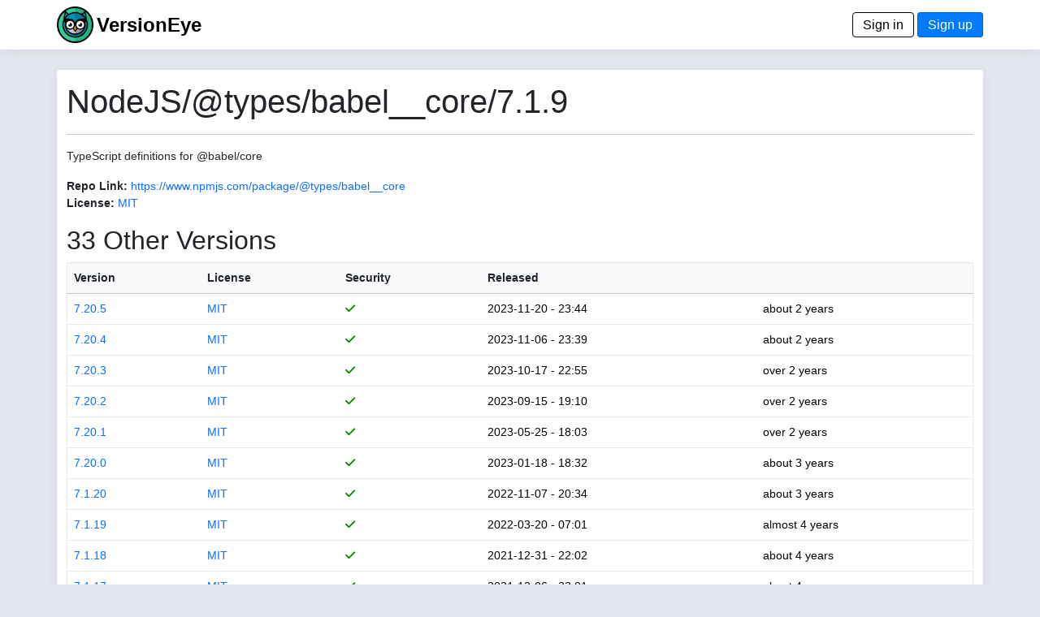

--- FILE ---
content_type: text/html; charset=utf-8
request_url: https://www.versioneye.com/NodeJS/@types/babel__core/7.1.9
body_size: 3768
content:
<!DOCTYPE html> <html lang=en> <head> <title>VersionEye 2.0</title> <meta name=viewport content="width=device-width, initial-scale=1.0, maximum-scale=1.0, user-scalable=0"/> <link rel=icon type="image/x-icon" href="/assets/favicon-8490246e7a0f53ee397f970cf76a64dcb59cc6fac9ef25a3b59c0b542fdc0d48.ico"/> <meta name=csrf-param content=authenticity_token /> <meta name=csrf-token content=KcBVnE07qLE-7vhMwgWmaSVRslwdNXh1ipy0d6uV0R6-gAFIx6EVjDV44E0hOgOi2ltrn7hZUc469KhzrbrR6g /> <link rel=stylesheet href="/assets/application-d4d1413c242adefecaf2eb2a70681b9e2e06c31de8ccc23a2fe0c782eacb43ec.css" media=all data-turbolinks-track=reload /> <script type=importmap data-turbo-track=reload>{
  "imports": {
    "application": "/assets/application-6549e054accde93ce3f3ae3b298ed3c2b06e6b344b7d16af3688fea693f7d951.js",
    "@hotwired/turbo-rails": "/assets/turbo.min-22a6f67470c972d811438dacf06c795ba609e619961f24913977015a6a043714.js",
    "@hotwired/stimulus": "/assets/stimulus.min-dd364f16ec9504dfb72672295637a1c8838773b01c0b441bd41008124c407894.js",
    "@hotwired/stimulus-loading": "/assets/stimulus-loading-3576ce92b149ad5d6959438c6f291e2426c86df3b874c525b30faad51b0d96b3.js",
    "process": "https://ga.jspm.io/npm:@jspm/core@2.0.1/nodelibs/browser/process-production.js",
    "jquery": "https://ga.jspm.io/npm:jquery@3.6.3/dist/jquery.js",
    "popper": "/assets/popper-003a40d80fd205e1fa00da117d5bdc19720ba330706eaa17f9ba9513fa502304.js",
    "bootstrap": "/assets/bootstrap.min-3f5446dc6e97c9688ec7afa6695204306f885d628cd7bcb2d08295662d0978b4.js",
    "trix": "https://ga.jspm.io/npm:trix@1.3.1/dist/trix.js",
    "chart": "https://ga.jspm.io/npm:chart.js@3.9.1/dist/chart.mjs",
    "debounce": "https://ga.jspm.io/npm:debounce@1.2.1/index.js",
    "axios": "https://ga.jspm.io/npm:axios@1.3.4/index.js",
    "#lib/adapters/http.js": "https://ga.jspm.io/npm:@jspm/core@2.0.1/nodelibs/@empty.js",
    "#lib/platform/node/classes/FormData.js": "https://ga.jspm.io/npm:@jspm/core@2.0.1/nodelibs/@empty.js",
    "#lib/platform/node/index.js": "https://ga.jspm.io/npm:@jspm/core@2.0.1/nodelibs/@empty.js",
    "controllers/_scanspp_": "/assets/controllers/_scanspp_-e81708143479e592fca9c7e364169a98cf7366caa7a7689a4a546d4320654fc8.js",
    "controllers/address_controller": "/assets/controllers/address_controller-0338242c5073a72e75dc92f3724015ec629561ce29e5f0bdc6d891f06d5fc548.js",
    "controllers/application": "/assets/controllers/application-368d98631bccbf2349e0d4f8269afb3fe9625118341966de054759d96ea86c7e.js",
    "controllers/chartline_controller": "/assets/controllers/chartline_controller-60c32c5d4df6badd28ae7b6b63b0ee8d03f4e9f1ad8cc56a36e272743f0061f1.js",
    "controllers/formsubmitter_controller": "/assets/controllers/formsubmitter_controller-12c42090f47a76d2a28777f3aec7557e5aaa78a77adb15458a833185c1d6a8d0.js",
    "controllers": "/assets/controllers/index-2db729dddcc5b979110e98de4b6720f83f91a123172e87281d5a58410fc43806.js",
    "controllers/lp_controller": "/assets/controllers/lp_controller-d4d4a06ba4e0b8cf7f85a66b348135add5e1ca11e6fb0ba53024d0a711e2e7c6.js",
    "controllers/notification_controller": "/assets/controllers/notification_controller-4c75c38c83b6fc895c672859768bb296a28f5c031fe13eff64349036b1d2b462.js",
    "controllers/organisation_controller": "/assets/controllers/organisation_controller-cb6d12d612554c8a3daa639481c1785fe897febc3bf0e713c5fa7ca8c7dc8d8b.js",
    "controllers/pmfileupload_controller": "/assets/controllers/pmfileupload_controller-480777e0b96a4c20116de445f4fd1e4488d9e4bb9eddceb1e32d567f10d4117d.js",
    "controllers/scans_controller": "/assets/controllers/scans_controller-3b093079f7704af681ca66e2419a6ddf289bed33676d8c4d8b0bfd7daeaa61b7.js",
    "controllers/stripe_controller": "/assets/controllers/stripe_controller-145bd8b6188389abf05db85f5be1672d26cf032668cfc12a05121f162d3a8e2b.js",
    "controllers/usersfilter_controller": "/assets/controllers/usersfilter_controller-ce57391b4f0719782893cfc2e68ba606760bc86f37c3a36e4883e20bf6734546.js",
    "velib/after_doc_ready": "/assets/velib/after_doc_ready-6dfaf4d4cf0a465a9425b21bdfb92358e836cbc0c4bf96cb208e27ad79a58332.js",
    "velib/jquery_loader": "/assets/velib/jquery_loader-44b38325cdcc46fa522cfc40621187a44a7216147c34c66d428016cd3826c4c8.js"
  }
}</script> <link rel=modulepreload href="/assets/application-6549e054accde93ce3f3ae3b298ed3c2b06e6b344b7d16af3688fea693f7d951.js"> <link rel=modulepreload href="/assets/turbo.min-22a6f67470c972d811438dacf06c795ba609e619961f24913977015a6a043714.js"> <link rel=modulepreload href="/assets/stimulus.min-dd364f16ec9504dfb72672295637a1c8838773b01c0b441bd41008124c407894.js"> <link rel=modulepreload href="/assets/stimulus-loading-3576ce92b149ad5d6959438c6f291e2426c86df3b874c525b30faad51b0d96b3.js"> <link rel=modulepreload href="https://ga.jspm.io/npm:@jspm/core@2.0.1/nodelibs/browser/process-production.js"> <link rel=modulepreload href="https://ga.jspm.io/npm:jquery@3.6.3/dist/jquery.js"> <link rel=modulepreload href="/assets/popper-003a40d80fd205e1fa00da117d5bdc19720ba330706eaa17f9ba9513fa502304.js"> <link rel=modulepreload href="/assets/bootstrap.min-3f5446dc6e97c9688ec7afa6695204306f885d628cd7bcb2d08295662d0978b4.js"> <link rel=modulepreload href="https://ga.jspm.io/npm:trix@1.3.1/dist/trix.js"> <link rel=modulepreload href="https://ga.jspm.io/npm:chart.js@3.9.1/dist/chart.mjs"> <link rel=modulepreload href="https://ga.jspm.io/npm:debounce@1.2.1/index.js"> <link rel=modulepreload href="https://ga.jspm.io/npm:axios@1.3.4/index.js"> <link rel=modulepreload href="https://ga.jspm.io/npm:@jspm/core@2.0.1/nodelibs/@empty.js"> <link rel=modulepreload href="/assets/controllers/_scanspp_-e81708143479e592fca9c7e364169a98cf7366caa7a7689a4a546d4320654fc8.js"> <link rel=modulepreload href="/assets/controllers/address_controller-0338242c5073a72e75dc92f3724015ec629561ce29e5f0bdc6d891f06d5fc548.js"> <link rel=modulepreload href="/assets/controllers/application-368d98631bccbf2349e0d4f8269afb3fe9625118341966de054759d96ea86c7e.js"> <link rel=modulepreload href="/assets/controllers/chartline_controller-60c32c5d4df6badd28ae7b6b63b0ee8d03f4e9f1ad8cc56a36e272743f0061f1.js"> <link rel=modulepreload href="/assets/controllers/formsubmitter_controller-12c42090f47a76d2a28777f3aec7557e5aaa78a77adb15458a833185c1d6a8d0.js"> <link rel=modulepreload href="/assets/controllers/index-2db729dddcc5b979110e98de4b6720f83f91a123172e87281d5a58410fc43806.js"> <link rel=modulepreload href="/assets/controllers/lp_controller-d4d4a06ba4e0b8cf7f85a66b348135add5e1ca11e6fb0ba53024d0a711e2e7c6.js"> <link rel=modulepreload href="/assets/controllers/notification_controller-4c75c38c83b6fc895c672859768bb296a28f5c031fe13eff64349036b1d2b462.js"> <link rel=modulepreload href="/assets/controllers/organisation_controller-cb6d12d612554c8a3daa639481c1785fe897febc3bf0e713c5fa7ca8c7dc8d8b.js"> <link rel=modulepreload href="/assets/controllers/pmfileupload_controller-480777e0b96a4c20116de445f4fd1e4488d9e4bb9eddceb1e32d567f10d4117d.js"> <link rel=modulepreload href="/assets/controllers/scans_controller-3b093079f7704af681ca66e2419a6ddf289bed33676d8c4d8b0bfd7daeaa61b7.js"> <link rel=modulepreload href="/assets/controllers/stripe_controller-145bd8b6188389abf05db85f5be1672d26cf032668cfc12a05121f162d3a8e2b.js"> <link rel=modulepreload href="/assets/controllers/usersfilter_controller-ce57391b4f0719782893cfc2e68ba606760bc86f37c3a36e4883e20bf6734546.js"> <link rel=modulepreload href="/assets/velib/after_doc_ready-6dfaf4d4cf0a465a9425b21bdfb92358e836cbc0c4bf96cb208e27ad79a58332.js"> <link rel=modulepreload href="/assets/velib/jquery_loader-44b38325cdcc46fa522cfc40621187a44a7216147c34c66d428016cd3826c4c8.js"> <script type=module>import "application"</script> </head> <body class=bg-primary> <header class="main-header shadow-sm"> <div class=navbar> <div class="container d-flex justify-content-between"> <span> <a href="/"><img style="height: 45px;" alt="VersionEye Icon" src="/assets/ve-logo-c1baeccb01b65d8b6b0a42d56355de2c35fef43b0cf479824493d9a00c90090b.png"/></a> <span class=lp-ve-name><a href="/" class=quiet>VersionEye</a></span> </span> <span> <a class=button_out data-turbo=false href="/en/signin">Sign in</a> <a class=button data-turbo=false href="/en/signups/new">Sign up</a> </span> </div> </div> </header> <main> <div class="container main-content shadow-sm"> <h1>NodeJS/@types/babel__core/7.1.9</h1> <hr/> <p>TypeScript definitions for @babel/core</p> <p> <label>Repo Link:</label> <a href="https://www.npmjs.com/package/@types/babel__core" target=_node_repolink>https://www.npmjs.com/package/@types/babel__core</a> <br/> <label>License:</label> <a href="https://spdx.org/licenses/MIT" target=license_tab> MIT</a> </p> <p> <h2>33 Other Versions</h2> <table class=table> <thead class=table-light> <tr> <th nowrap><a href="/NodeJS/@types/babel__core/7.1.9?sort=version" class=scanlink>Version</a></th> <th><a href="/NodeJS/@types/babel__core/7.1.9?sort=license" class=scanlink>License</a></th> <th nowrap><a href="/NodeJS/@types/babel__core/7.1.9?sort=security" class=scanlink>Security</a></th> <th nowrap><a href="/NodeJS/@types/babel__core/7.1.9?sort=released" class=scanlink>Released</a></th> <th nowrap></th> </tr> </thead> <tbody> <tr> <td nowrap> <a href="/NodeJS/@types/babel__core/7.20.5">7.20.5</a> </td> <td> <a href="https://spdx.org/licenses/MIT" target=license_tab> MIT</a> </td> <td nowrap> <span class=dep_security_green><i class="fas fa-check"></i></span> </td> <td nowrap> 2023-11-20 - 23:44 </td> <td nowrap> about 2 years </td> </tr> <tr> <td nowrap> <a href="/NodeJS/@types/babel__core/7.20.4">7.20.4</a> </td> <td> <a href="https://spdx.org/licenses/MIT" target=license_tab> MIT</a> </td> <td nowrap> <span class=dep_security_green><i class="fas fa-check"></i></span> </td> <td nowrap> 2023-11-06 - 23:39 </td> <td nowrap> about 2 years </td> </tr> <tr> <td nowrap> <a href="/NodeJS/@types/babel__core/7.20.3">7.20.3</a> </td> <td> <a href="https://spdx.org/licenses/MIT" target=license_tab> MIT</a> </td> <td nowrap> <span class=dep_security_green><i class="fas fa-check"></i></span> </td> <td nowrap> 2023-10-17 - 22:55 </td> <td nowrap> over 2 years </td> </tr> <tr> <td nowrap> <a href="/NodeJS/@types/babel__core/7.20.2">7.20.2</a> </td> <td> <a href="https://spdx.org/licenses/MIT" target=license_tab> MIT</a> </td> <td nowrap> <span class=dep_security_green><i class="fas fa-check"></i></span> </td> <td nowrap> 2023-09-15 - 19:10 </td> <td nowrap> over 2 years </td> </tr> <tr> <td nowrap> <a href="/NodeJS/@types/babel__core/7.20.1">7.20.1</a> </td> <td> <a href="https://spdx.org/licenses/MIT" target=license_tab> MIT</a> </td> <td nowrap> <span class=dep_security_green><i class="fas fa-check"></i></span> </td> <td nowrap> 2023-05-25 - 18:03 </td> <td nowrap> over 2 years </td> </tr> <tr> <td nowrap> <a href="/NodeJS/@types/babel__core/7.20.0">7.20.0</a> </td> <td> <a href="https://spdx.org/licenses/MIT" target=license_tab> MIT</a> </td> <td nowrap> <span class=dep_security_green><i class="fas fa-check"></i></span> </td> <td nowrap> 2023-01-18 - 18:32 </td> <td nowrap> about 3 years </td> </tr> <tr> <td nowrap> <a href="/NodeJS/@types/babel__core/7.1.20">7.1.20</a> </td> <td> <a href="https://spdx.org/licenses/MIT" target=license_tab> MIT</a> </td> <td nowrap> <span class=dep_security_green><i class="fas fa-check"></i></span> </td> <td nowrap> 2022-11-07 - 20:34 </td> <td nowrap> about 3 years </td> </tr> <tr> <td nowrap> <a href="/NodeJS/@types/babel__core/7.1.19">7.1.19</a> </td> <td> <a href="https://spdx.org/licenses/MIT" target=license_tab> MIT</a> </td> <td nowrap> <span class=dep_security_green><i class="fas fa-check"></i></span> </td> <td nowrap> 2022-03-20 - 07:01 </td> <td nowrap> almost 4 years </td> </tr> <tr> <td nowrap> <a href="/NodeJS/@types/babel__core/7.1.18">7.1.18</a> </td> <td> <a href="https://spdx.org/licenses/MIT" target=license_tab> MIT</a> </td> <td nowrap> <span class=dep_security_green><i class="fas fa-check"></i></span> </td> <td nowrap> 2021-12-31 - 22:02 </td> <td nowrap> about 4 years </td> </tr> <tr> <td nowrap> <a href="/NodeJS/@types/babel__core/7.1.17">7.1.17</a> </td> <td> <a href="https://spdx.org/licenses/MIT" target=license_tab> MIT</a> </td> <td nowrap> <span class=dep_security_green><i class="fas fa-check"></i></span> </td> <td nowrap> 2021-12-06 - 23:01 </td> <td nowrap> about 4 years </td> </tr> <tr> <td nowrap> <a href="/NodeJS/@types/babel__core/7.1.16">7.1.16</a> </td> <td> <a href="https://spdx.org/licenses/MIT" target=license_tab> MIT</a> </td> <td nowrap> <span class=dep_security_green><i class="fas fa-check"></i></span> </td> <td nowrap> 2021-09-06 - 20:32 </td> <td nowrap> over 4 years </td> </tr> <tr> <td nowrap> <a href="/NodeJS/@types/babel__core/7.1.15">7.1.15</a> </td> <td> <a href="https://spdx.org/licenses/MIT" target=license_tab> MIT</a> </td> <td nowrap> <span class=dep_security_green><i class="fas fa-check"></i></span> </td> <td nowrap> 2021-07-06 - 18:15 </td> <td nowrap> over 4 years </td> </tr> <tr> <td nowrap> <a href="/NodeJS/@types/babel__core/7.1.14">7.1.14</a> </td> <td> <a href="https://spdx.org/licenses/MIT" target=license_tab> MIT</a> </td> <td nowrap> <span class=dep_security_green><i class="fas fa-check"></i></span> </td> <td nowrap> 2021-03-20 - 01:02 </td> <td nowrap> almost 5 years </td> </tr> <tr> <td nowrap> <a href="/NodeJS/@types/babel__core/7.1.13">7.1.13</a> </td> <td> <a href="https://spdx.org/licenses/MIT" target=license_tab> MIT</a> </td> <td nowrap> <span class=dep_security_green><i class="fas fa-check"></i></span> </td> <td nowrap> 2021-03-15 - 18:55 </td> <td nowrap> almost 5 years </td> </tr> <tr> <td nowrap> <a href="/NodeJS/@types/babel__core/7.1.12">7.1.12</a> </td> <td> <a href="https://spdx.org/licenses/MIT" target=license_tab> MIT</a> </td> <td nowrap> <span class=dep_security_green><i class="fas fa-check"></i></span> </td> <td nowrap> 2020-11-03 - 00:06 </td> <td nowrap> about 5 years </td> </tr> <tr> <td nowrap> <a href="/NodeJS/@types/babel__core/7.1.11">7.1.11</a> </td> <td> <a href="https://spdx.org/licenses/MIT" target=license_tab> MIT</a> </td> <td nowrap> <span class=dep_security_green><i class="fas fa-check"></i></span> </td> <td nowrap> 2020-10-30 - 11:15 </td> <td nowrap> about 5 years </td> </tr> <tr> <td nowrap> <a href="/NodeJS/@types/babel__core/7.1.10">7.1.10</a> </td> <td> <a href="https://spdx.org/licenses/MIT" target=license_tab> MIT</a> </td> <td nowrap> <span class=dep_security_green><i class="fas fa-check"></i></span> </td> <td nowrap> 2020-09-24 - 20:48 </td> <td nowrap> over 5 years </td> </tr> <tr> <td nowrap> <a href="/NodeJS/@types/babel__core/7.1.9">7.1.9</a> </td> <td> <a href="https://spdx.org/licenses/MIT" target=license_tab> MIT</a> </td> <td nowrap> <span class=dep_security_green><i class="fas fa-check"></i></span> </td> <td nowrap> 2020-06-21 - 08:23 </td> <td nowrap> over 5 years </td> </tr> <tr> <td nowrap> <a href="/NodeJS/@types/babel__core/7.1.8">7.1.8</a> </td> <td> <a href="https://spdx.org/licenses/MIT" target=license_tab> MIT</a> </td> <td nowrap> <span class=dep_security_green><i class="fas fa-check"></i></span> </td> <td nowrap> 2020-06-01 - 23:54 </td> <td nowrap> over 5 years </td> </tr> <tr> <td nowrap> <a href="/NodeJS/@types/babel__core/7.1.7">7.1.7</a> </td> <td> <a href="https://spdx.org/licenses/MIT" target=license_tab> MIT</a> </td> <td nowrap> <span class=dep_security_green><i class="fas fa-check"></i></span> </td> <td nowrap> 2020-03-31 - 23:02 </td> <td nowrap> almost 6 years </td> </tr> <tr> <td nowrap> <a href="/NodeJS/@types/babel__core/7.1.6">7.1.6</a> </td> <td> <a href="https://spdx.org/licenses/MIT" target=license_tab> MIT</a> </td> <td nowrap> <span class=dep_security_green><i class="fas fa-check"></i></span> </td> <td nowrap> 2020-02-25 - 19:09 </td> <td nowrap> almost 6 years </td> </tr> <tr> <td nowrap> <a href="/NodeJS/@types/babel__core/7.1.5">7.1.5</a> </td> <td> <a href="https://spdx.org/licenses/MIT" target=license_tab> MIT</a> </td> <td nowrap> <span class=dep_security_green><i class="fas fa-check"></i></span> </td> <td nowrap> 2020-02-20 - 18:29 </td> <td nowrap> almost 6 years </td> </tr> <tr> <td nowrap> <a href="/NodeJS/@types/babel__core/7.1.4">7.1.4</a> </td> <td> <a href="https://spdx.org/licenses/MIT" target=license_tab> MIT</a> </td> <td nowrap> <span class=dep_security_green><i class="fas fa-check"></i></span> </td> <td nowrap> 2020-02-14 - 17:47 </td> <td nowrap> almost 6 years </td> </tr> <tr> <td nowrap> <a href="/NodeJS/@types/babel__core/7.1.3">7.1.3</a> </td> <td> <a href="https://spdx.org/licenses/MIT" target=license_tab> MIT</a> </td> <td nowrap> <span class=dep_security_green><i class="fas fa-check"></i></span> </td> <td nowrap> 2019-09-04 - 17:40 </td> <td nowrap> over 6 years </td> </tr> <tr> <td nowrap> <a href="/NodeJS/@types/babel__core/7.1.2">7.1.2</a> </td> <td> <a href="https://spdx.org/licenses/MIT" target=license_tab> MIT</a> </td> <td nowrap> <span class=dep_security_green><i class="fas fa-check"></i></span> </td> <td nowrap> 2019-05-15 - 16:26 </td> <td nowrap> over 6 years </td> </tr> <tr> <td nowrap> <a href="/NodeJS/@types/babel__core/7.1.1">7.1.1</a> </td> <td> <a href="https://spdx.org/licenses/MIT" target=license_tab> MIT</a> </td> <td nowrap> <span class=dep_security_green><i class="fas fa-check"></i></span> </td> <td nowrap> 2019-04-10 - 17:27 </td> <td nowrap> almost 7 years </td> </tr> <tr> <td nowrap> <a href="/NodeJS/@types/babel__core/7.1.0">7.1.0</a> </td> <td> <a href="https://spdx.org/licenses/MIT" target=license_tab> MIT</a> </td> <td nowrap> <span class=dep_security_green><i class="fas fa-check"></i></span> </td> <td nowrap> 2019-02-21 - 17:37 </td> <td nowrap> almost 7 years </td> </tr> <tr> <td nowrap> <a href="/NodeJS/@types/babel__core/7.0.5">7.0.5</a> </td> <td> <a href="https://spdx.org/licenses/MIT" target=license_tab> MIT</a> </td> <td nowrap> <span class=dep_security_green><i class="fas fa-check"></i></span> </td> <td nowrap> 2019-02-13 - 21:07 </td> <td nowrap> almost 7 years </td> </tr> <tr> <td nowrap> <a href="/NodeJS/@types/babel__core/7.0.4">7.0.4</a> </td> <td> <a href="https://spdx.org/licenses/MIT" target=license_tab> MIT</a> </td> <td nowrap> <span class=dep_security_green><i class="fas fa-check"></i></span> </td> <td nowrap> 2018-11-29 - 17:45 </td> <td nowrap> about 7 years </td> </tr> <tr> <td nowrap> <a href="/NodeJS/@types/babel__core/7.0.3">7.0.3</a> </td> <td> <a href="https://spdx.org/licenses/MIT" target=license_tab> MIT</a> </td> <td nowrap> <span class=dep_security_green><i class="fas fa-check"></i></span> </td> <td nowrap> 2018-11-28 - 15:55 </td> <td nowrap> about 7 years </td> </tr> <tr> <td nowrap> <a href="/NodeJS/@types/babel__core/7.0.2">7.0.2</a> </td> <td> <a href="https://spdx.org/licenses/MIT" target=license_tab> MIT</a> </td> <td nowrap> <span class=dep_security_green><i class="fas fa-check"></i></span> </td> <td nowrap> 2018-11-15 - 22:58 </td> <td nowrap> about 7 years </td> </tr> <tr> <td nowrap> <a href="/NodeJS/@types/babel__core/7.0.1">7.0.1</a> </td> <td> <a href="https://spdx.org/licenses/MIT" target=license_tab> MIT</a> </td> <td nowrap> <span class=dep_security_green><i class="fas fa-check"></i></span> </td> <td nowrap> 2018-07-30 - 23:17 </td> <td nowrap> over 7 years </td> </tr> <tr> <td nowrap> <a href="/NodeJS/@types/babel__core/7.0.0">7.0.0</a> </td> <td> <a href="https://spdx.org/licenses/MIT" target=license_tab> MIT</a> </td> <td nowrap> <span class=dep_security_green><i class="fas fa-check"></i></span> </td> <td nowrap> 2018-07-25 - 22:30 </td> <td nowrap> over 7 years </td> </tr> </tbody> </table> <nav aria-label=pagination> <ul class=pagination> </ul> </nav> </p> </div> </main> <footer class=footer> <div class="container d-flex justify-content-between footer-area"> <ul class=nav> <li class="nav-item footer-cell footer-logo"> <a href="/"><img style="height: 45px;" alt="ZEIT.IO icon" src="/assets/ve-logo-bw-9e1beb10eb1c57b339f2cdd7cc1ee583deac43971024b36c722945610a745052.png"/></a> </li> <li class="nav-item footer-cell"> <span class=footer-header>About</span><br/> <a href="/en/mission">Mission</a><br/> <a href="/en/principles">Principles</a> </li> <li class="nav-item footer-cell"> <span class=footer-header>Legal</span><br/> <a href="/en/terms">Terms</a><br/> <a href="/en/privacy">Privacy Policy</a><br/> <a href="/en/cookies">Cookies</a><br/> </li> <li class="nav-item footer-cell"> <span class=footer-header>Contact</span><br/> <a href="/en/imprint">Imprint</a><br/> <a href="https://blog.versioneye.com/" target=ve_blog>Blog</a><br/> <a class=footer-a href="https://twitter.com/VersionEye" target=twit><i class="fab fa-twitter"></i></a> <a class=footer-a href="https://www.facebook.com/VersionEye" target=fb><i class="fab fa-facebook"></i></a> <a class=footer-a href="https://github.com/versioneye" target=gh><i class="fab fa-github"></i></a> </li> <li class="nav-item footer-cell"> <span class=footer-header>Developers</span><br/> <a href="/api-docs/">Open API Docs</a> </li> </ul> </div> </footer> </body> </html>

--- FILE ---
content_type: text/javascript
request_url: https://www.versioneye.com/assets/controllers/_scanspp_-e81708143479e592fca9c7e364169a98cf7366caa7a7689a4a546d4320654fc8.js
body_size: 431
content:

import { Controller } from "@hotwired/stimulus"
import axios from 'axios';

export default class extends Controller {
  static targets = [ "alert", "unknown_deps", "licenses_unknown" ]

  connect() {
    console.log("connect")

    // const interval = setInterval(function() {
    //   axios.get(window.location.href + ".json")
    //     .then(function (response) {
    //       if (response.status == 200 && response.data.scan.post_process == false) {
    //         location.reload();
    //       }
    //       if (response.status == 200 && response.data.scan.post_process == true) {
    //         document.getElementById("scanspp_unknown_deps").innerHTML = response.data.scan.unknown_count
    //         document.getElementById("scanspp_licenses_unknown").innerHTML = response.data.scan.license_unknown_count
    //         console.log("post_process: " + response.data.scan.post_process + " unknowns: " + response.data.scan.unknown_count);
    //       }
    //     })
    //     .catch(function (error) {
    //       console.log(error);
    //     })
    // }, 4000);
  }

};
